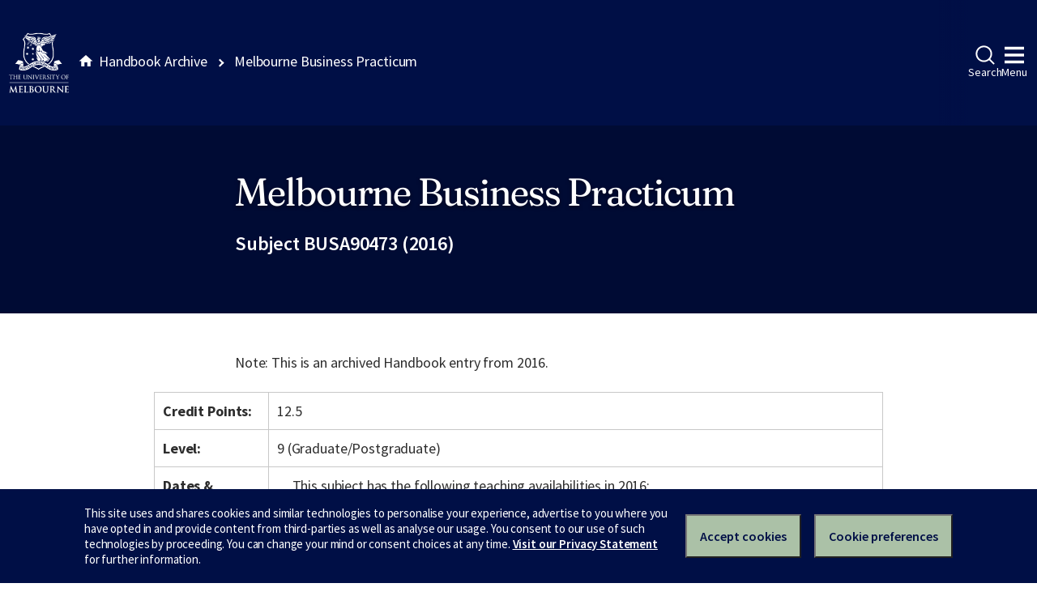

--- FILE ---
content_type: text/html
request_url: https://archive.handbook.unimelb.edu.au/view/2016/busa90473/
body_size: 3731
content:
<!DOCTYPE html><html class="no-js" lang="en"><head><meta charset="utf-8" /><meta content="width=device-width, initial-scale=1.0" name="viewport" /><meta content="IE=edge" http-equiv="X-UA-Compatible" /><title>Melbourne Business Practicum</title><!--[if lt IE 9]><script src="//oss.maxcdn.com/libs/html5shiv/3.7.0/html5shiv.js"></script><![endif]--><link href="//d2h9b02ioca40d.cloudfront.net/v14.6.0/uom.css" rel="stylesheet" /><link href="/styles.css" rel="stylesheet" /><script src="//d2h9b02ioca40d.cloudfront.net/v14.6.0/uom.js"></script></head><body><div class="uomcontent"><div class="page-inner"><ol class="page-local-history" itemscope="" itemtype="http://schema.org/BreadcrumbList"><li class="root" itemprop="itemListElement" itemscope="" itemtype="http://schema.org/ListItem"><a href="/" itemprop="item" title="Handbook Archive"><span itemprop="name">Handbook Archive</span></a><meta content="1" itemprop="position" /></li><li class="last" itemprop="itemListElement" itemscope="" itemtype="http://schema.org/ListItem"><a href="/view/2016/busa90473/" itemprop="item" title="Melbourne Business Practicum"><span itemprop="name">Melbourne Business Practicum</span></a><meta content="2" itemprop="position" /></li></ol><div role="main"><header><h1>Melbourne Business Practicum</h1><p>Subject BUSA90473 (2016)</p></header><section><p class="alert-warning">Note: This is an archived Handbook entry from 2016.</p>  <table> <tr> <th>Credit Points:</th> <td>12.5</td> </tr> <tr> <th>Level:</th> <td>9 (Graduate/Postgraduate)</td> </tr> <tr> <th>Dates &amp; Locations:</th> <td> <p>This subject has the following teaching availabilities in 2016:</p> February, Parkville - Taught on campus.<table> <tr> <td>Pre-teaching Period Start</td> <td>01-Feb-2016</td> </tr> <tr> <td>Teaching Period</td> <td>08-Feb-2016 to 19-Feb-2016</td> </tr> <tr> <td>Assessment Period End</td> <td>25-Feb-2016</td> </tr> <tr> <td>Last date to Self-Enrol</td> <td>02-Feb-2016</td> </tr> <tr> <td>Census Date</td> <td>12-Feb-2016</td> </tr> <tr> <td>Last date to Withdraw without fail</td> <td>19-Feb-2016</td> </tr> </table>
<br>July, Parkville - Taught on campus.<table> <tr> <td>Pre-teaching Period Start</td> <td>not applicable</td> </tr> <tr> <td>Teaching Period</td> <td>04-Jul-2016 to 15-Jul-2016</td> </tr> <tr> <td>Assessment Period End</td> <td>21-Jul-2016</td> </tr> <tr> <td>Last date to Self-Enrol</td> <td>06-Jul-2016</td> </tr> <tr> <td>Census Date</td> <td>08-Jul-2016</td> </tr> <tr> <td>Last date to Withdraw without fail</td> <td>15-Jul-2016</td> </tr> </table>
<br>

<br>Timetable can be viewed <a href="https://sws.unimelb.edu.au/2016/Reports/List.aspx?objects=BUSA90473&amp;weeks=1-52&amp;days=1-7&amp;periods=1-56&amp;template=module_by_group_list">here</a>. For information about these dates, click <a href="http://ask.unimelb.edu.au/app/answers/detail/a_id/6032">here</a>.  </td> </tr> <tr> <th>Time Commitment:</th> <td>Contact Hours: Summer intensive: Pre-teaching period: 3-7 February Teaching period: 10-21 February Assessment period: 24-28 February Semester 1: Pre-teaching period: 8-14 March Teaching period: 17-23 May Assessment period: 26-30 May Winter Pre-teaching period: 30 June-4 July Teaching period: 7-18 July Assessment period: 21-25 July<br> Total Time Commitment: <p>156 hours.</p> </td> </tr> <tr> <th>Prerequisites:</th> <td> 
<p>Full-time students enrolled in a 2 year course must have completed at least 50 points of their degree at the time of application. <br>Full-time students enrolled in a 1 year or 1.5 year course are eligible to apply during their first semester.<br>Part-time students with less than 50 points completed need to confirm their eligibility with their Program Manager.</p> <p><strong>Note:<br></strong>A quota applies to this subject. Academic performance and key skills/knowledge for the industry host's project are the key selection criteria, followed by the personal statement.</p>  </td> </tr> <tr> <th>Corequisites:</th> <td> <p>None.</p> </td> </tr> <tr> <th>Recommended Background Knowledge:</th> <td> <p>None.</p> </td> </tr> <tr> <th>Non Allowed Subjects:</th> <td> <p>None.</p> </td> </tr> <tr> <th>Core Participation Requirements:</th> <td>
<p>For the purposes of considering request for Reasonable Adjustments under the Disability Standards for Education (Cwth 2005), and Student Support and Engagement Policy, academic requirements for this subject are articulated in the Subject Overview, Learning Outcomes, Assessment and Generic Skills sections of this entry.</p> <p>It is University policy to take all reasonable steps to minimise the impact of disability upon academic study, and reasonable adjustments will be made to enhance a student's participation in the University's programs. Students who feel their disability may impact on meeting the requirements of this subject are encouraged to discuss this matter with a Faculty Student Adviser and Student Equity and Disability Support: <a href="http://services.unimelb.edu.au/disability">http://services.unimelb.edu.au/disability</a></p> </td> </tr> </table> <div class="highlight-box"> <h4>Coordinator</h4>Mr Sujay Nair <h4>Contact</h4>
<p>February: <a href="mailto:sujay.nair@unimelb.edu.au">sujay.nair@unimelb.edu.au</a></p> <p>July: <a href="mailto:sujay.nair@unimelb.edu.au">sujay.nair@unimelb.edu.au</a></p> </div> <table> <tr> <th>Subject Overview:</th> <td>
<p>Students will be assigned in small groups (3-4/group) to a Practicum Organisation. Working in teams, they will undertake a structured business planning or business development exercise. This will be supported by seminar work equipping the students with knowledge of approaches, tools and techniques for completing the task and an understanding of report formats appropriate for conveying the results. During the practicum, in-depth work will be undertaken in identifying the scope, opportunities, constraints and recommendations of the exercise. Students will learn to work with unstructured and incomplete information in real business settings, to develop research and networks to support their enquiry, to work successfully in teams, to present their findings and seek and received constructive feedback in a range of settings. Students will also be encouraged to plan, reflect and modify their approaches to improve the outcomes of their efforts in managing the business project.</p> </td> </tr> <tr> <th>Learning Outcomes:</th> <td>
<p>On successful completion of this subject, students should be able to:</p> <ul> <li>Apply theory and practice of relevant commerce disciplines to address real-world business issues</li> <li>Research, analyse, evaluate and propose practical business solutions within the bounds of the exercise</li> <li>Identify key strategic questions and assess options related to the exercise</li> </ul> </td> </tr> <tr> <th>Assessment:</th> <td>
<ul> <li>Team presentation on research proposal to academic(s). Presentation will cover the research question and the high-level approach necessary for its solution. Due at start of practicum (20%);</li> </ul> <ul> <li>Team presentation to host company, including brief report of not more than 1,000 words. Delivered on final day of in-company placement (30%);</li> </ul> <ul> <li>Full team report on project (with accompanying file of resources) of not more than 4,000 words in length. Due one week after the end of the in-company placement (40%)</li> </ul> <ul> <li>The remaining 10% of the assessment will be individually based and require students to prepare a written essay to reflect on various aspects of their practicum experience, due at the conclusion of the placement. The individually based assessment will be no more than 500 words. Due conclusion of placement (10%).</li> </ul> <p> </p> </td> </tr> <tr> <th>Prescribed Texts:</th> <td>
<p>None</p> <p> </p> </td> </tr> <tr> <th>Breadth Options:</th> <td> <p>This subject is not available as a breadth subject.</p> </td> </tr> <tr> <th>Fees Information:</th> <td><a href="http://enrolment.unimelb.edu.au/fees" target="_blank">Subject EFTSL, Level, Discipline &amp; Census Date</a></td> </tr> <tr> <th>Generic Skills:</th> <td>
<p>On successful completion of this subject, students should have improved the following generic skills:</p> <ul> <li>Verbal and written communication skills through interaction with staff at the practicum companies, academics and fellow students</li> <li>Project management skills, including an enhanced capacity for accurate scoping of projects, the development of approaches and timelines to address complex business issues and the execution of the required approaches and tasks within the timelines set</li> <li>Team work demonstrated by good communication within the group, understanding of skills brought by individual members, organising for achievement and presenting group report</li> <li>Research, problem solving and critical thinking</li> <li>Documentation preparation and presentation skills through assigned tasks and the practicum exercise</li> <li>Interpersonal skills through the practicum exercise and assigned tasks</li> </ul> <p>Demonstrate key attributes sought by employers including cross-cultural communication skills, interpersonal skills, time management, commercial acumen, initiative, independent learning and team skills.</p> </td> </tr> <tr> <th>Related Course(s):</th> <td>
<a href="/view/2016/261AL">Master of Accounting</a><br><a href="/view/2016/MC-COMMGT">Master of Commerce (Management)</a><br><a href="/view/2016/MC-COMMKT">Master of Commerce (Marketing)</a><br><a href="/view/2016/864BB">Master of Information Systems</a><br><a href="/view/2016/864AS">Master of Information Systems</a><br><a href="/view/2016/864AL">Master of Information Systems</a><br>
</td> </tr> <tr> <th>Related Majors/Minors/Specialisations:</th> <td>
<a href="/view/2016/%21MC-IB-SPC%2B1005">Master of International Business electives</a><br>
</td> </tr> </table>
<p>Download <a href="/pdfs/2016/busa90473.pdf">PDF version</a>.</p></section></div></div></div></body></html>